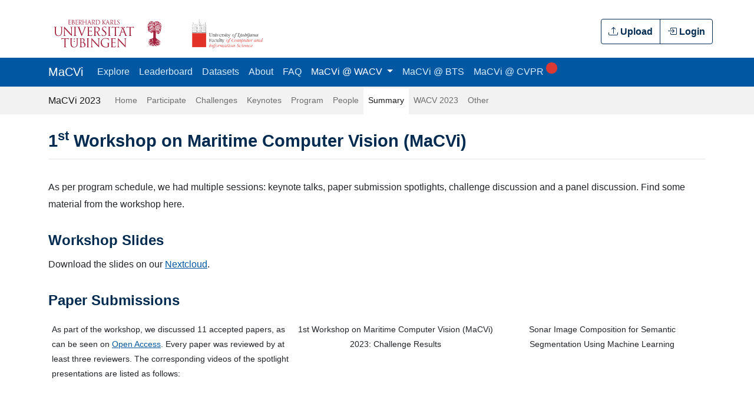

--- FILE ---
content_type: text/html; charset=utf-8
request_url: https://macvi.org/workshop/macvi23/summary
body_size: 4186
content:
<!DOCTYPE html>

<html lang="en">
<head>

    <title>WACV 2023 - Maritime Workshop</title>
    <link rel="stylesheet" type="text/css" href="/stylesheets/bootstrap.css">
    <link rel="stylesheet" type="text/css" href="/stylesheets/style.css">
    <link rel="stylesheet" type="text/css" href="/stylesheets/about.css">
    <link rel="stylesheet" type="text/css" href="/stylesheets/wacv23.css">
    <meta charset="utf-8">
    <meta name="viewport" content="width=device-width, initial-scale=1">
</head>

<body>

    

    <!DOCTYPE html>
<head>
    <link rel="stylesheet" type="text/css" href="/stylesheets/menu.css">
    <link rel="stylesheet" type="text/css" href="/stylesheets/bootstrap-icons/bootstrap-icons.css">
</head>
<html lang="en">
<div class ="container mt-5 mb-3 p-0" >
    <div class="row">
        <div class="col-sm">
            <a href="https://uni-tuebingen.de/"> <img src="/images/logo_uni.svg" class="img-space site-logo" alt="University Tuebingen Logo"></a>
            <a href="https://www.fri.uni-lj.si/en"> <img src="/wacv_pictures/institutions/lju.png" class="img-space site-logo" alt="university-of-ljubljana Logo"></a>
<!--	        <a href="https://github.com/Ben93kie/SeaDronesSee"><img src="/GitHub-Logo-700x394.png" class="img-fluid img-space site-logo" alt="Github SeaDronesSee MaCVi"></a>-->
            <div class="btn-group float-md-end" id="userButtons" role="group" aria-label="User buttons">
                 <a href="/upload" class="btn btn-outline-dark align-items-center" role="button" aria-pressed="true">
         <!--Log-In-Logo-->
         <i class="bi bi-upload"></i>
          Upload
 </a>


                
                     <a href="/login" class="btn btn-outline-dark align-items-center">
    <!--Log-In-Logo-->
    <i class="bi bi-box-arrow-in-right"></i>
    Login
 </a>


                
            </div>
        </div>
    </div>
</div>


<!--                 {name: 'Workshop 2023', href: '/wacv23'},];  -->

<div class ="container-fluid p-0 sticky-top" >
<nav class="mainMenu navbar navbar-expand-lg bg-primary navbar-dark" data-bs-theme="dark">
    <div class="container">
        <a class="navbar-brand" href="/">MaCVi</a>
        <button class="navbar-toggler" type="button" data-bs-toggle="collapse" data-bs-target="#navbarNav" aria-controls="navbarNav" aria-expanded="false" aria-label="Toggle navigation">
            <span class="navbar-toggler-icon"></span>
        </button>
        <div class="collapse navbar-collapse" id="navbarNav">
            <ul class="navbar-nav">
                
                
                      
                        <li class="nav-item">
                            <a href="/explore" class="nav-link ">  Explore</a>
                        </li>
                    
                
                      
                        <li class="nav-item">
                            <a href="/leaderboard" class="nav-link ">  Leaderboard</a>
                        </li>
                    
                
                      
                        <li class="nav-item">
                            <a href="/dataset" class="nav-link ">  Datasets</a>
                        </li>
                    
                
                      
                        <li class="nav-item">
                            <a href="/about" class="nav-link ">  About</a>
                        </li>
                    
                
                      
                        <li class="nav-item">
                            <a href="/faq" class="nav-link ">  FAQ</a>
                        </li>
                    
                
                    
                        <li class="nav-item dropdown">
                            <a class="nav-link dropdown-toggle active" href="#" role="button" data-bs-toggle="dropdown" aria-expanded="false">
                                MaCVi @ WACV
                            </a>
                            <ul class="dropdown-menu">
                                
                                    
                                        <li><a class="dropdown-item" href="/workshop/macvi25">MaCVi 2025</a></li>
                                    
                                
                                    
                                        <li><a class="dropdown-item" href="/workshop/macvi24">MaCVi 2024</a></li>
                                    
                                
                                    
                                        <li><a class="dropdown-item" href="/workshop/macvi23">MaCVi 2023</a></li>
                                    
                                
                            </ul>
                        </li>          
                    
                
                      
                        <li class="nav-item">
                            <a href="/workshop/bts24" class="nav-link ">  MaCVi @ BTS</a>
                        </li>
                    
                
                      
                        <li class="nav-item">
                            <a href="/workshop/cvpr" class="nav-link ">  MaCVi @ CVPR <small><span class="badge rounded-pill bg-danger p-1 align-top"><i class="bi bi-bell blink"></i></span></small></a>
                        </li>
                    
                
            </ul>
        </div>
    </div>
</nav>



    
        <nav class="subMenu navbar navbar-expand-lg navbar-light">
            <div class="container">
                
                    <span class="navbar-brand">MaCVi 2023</span>
                
                <button class="navbar-toggler" type="button" data-bs-toggle="collapse" data-bs-target="#navbarMacvi" aria-controls="navbarMacvi" aria-expanded="false" aria-label="Toggle navigation">
                    <span class="navbar-toggler-icon"></span>
                </button>
                <div class="collapse navbar-collapse" id="navbarMacvi">
                    <ul class="navbar-nav">
                        
                            <li class="nav-item">
                                <a href="/workshop/macvi23" class="nav-link ">Home</a>
                            </li>
                        
                            <li class="nav-item">
                                <a href="/workshop/macvi23/participate" class="nav-link ">Participate</a>
                            </li>
                        
                            <li class="nav-item">
                                <a href="/workshop/macvi23/challenges" class="nav-link ">Challenges</a>
                            </li>
                        
                            <li class="nav-item">
                                <a href="/workshop/macvi23/keynotes" class="nav-link ">Keynotes</a>
                            </li>
                        
                            <li class="nav-item">
                                <a href="/workshop/macvi23/program" class="nav-link ">Program</a>
                            </li>
                        
                            <li class="nav-item">
                                <a href="/workshop/macvi23/people" class="nav-link ">People</a>
                            </li>
                        
                            <li class="nav-item">
                                <a href="/workshop/macvi23/summary" class="nav-link active">Summary</a>
                            </li>
                        
                            <li class="nav-item">
                                <a href="https://wacv2023.thecvf.com/" class="nav-link ">WACV 2023</a>
                            </li>
                        
                            <li class="nav-item">
                                <a href="/workshop/macvi23/other" class="nav-link ">Other</a>
                            </li>
                        
                    </ul>
                </div>
            </div>
        </nav>
    


</div>

<div class="mt-4"></div>

<div class="container"> 

    
    
      
      
      
    

    
    
    
    
        
        

    
    
    
</div>

<script type="module" src="/javascript/main.js"></script>


    <div class="container"> 
        <h1 class="text-dark ">1<sup>st</sup> Workshop on Maritime Computer Vision (MaCVi)</h1>
        <div class="border-top border-2 border-light mb-5"></div>


        As per program schedule, we had multiple sessions: keynote talks, paper submission spotlights, challenge discussion and a panel discussion.
         Find some material from the workshop here.
        <br><br>

        <h4 class="text-dark mb-2">Workshop Slides</h4>
        Download the slides on our <a href="https://cloud.cs.uni-tuebingen.de/index.php/s/MdzNPS4KRF5eT9y">Nextcloud</a>.
         <br><br>
         <h4 class="text-dark mb-2">Paper Submissions</h4>

<!--          As part of the workshop, we discussed 10 accepted papers, as can be seen on <a href="https://openaccess.thecvf.com/WACV2023_workshops/MaCVi"> -->
<!--          Open Access</a>. -->
<!--          <br> -->
<!--          The corresponding videos of the spotlight presentations are listed as follows:<br> -->

<center>
<style type="text/css">
.tg  {border-collapse:collapse;border-spacing:0;}
.tg td{border-color:black;border-style:solid;border-width:1px;font-family:Arial, sans-serif;font-size:14px;
  overflow:hidden;padding:10px 5px;word-break:normal;}
.tg th{border-color:black;border-style:solid;border-width:1px;font-family:Arial, sans-serif;font-size:14px;
  font-weight:normal;overflow:hidden;padding:10px 5px;word-break:normal;}
.tg .tg-zv4m{border-color:#ffffff;text-align:left;vertical-align:top}
</style>
<table class="tg">
<thead>
  <tr>
    <th class="tg-zv4m">
        As part of the workshop, we discussed 11 accepted papers, as can be seen on <a href="https://openaccess.thecvf.com/WACV2023_workshops/MaCVi">
         Open Access</a>. Every paper was reviewed by at least three reviewers.
The corresponding videos of the spotlight presentations are listed as follows:</th>
    <th class="tg-zv4m"><center>
    1st Workshop on Maritime Computer Vision (MaCVi) 2023: Challenge Results
         <iframe width="340" height="200" src="https://www.youtube.com/embed/mSY-SpSOyu4" title="1st Workshop on Maritime Computer Vision (MaCVi) 2023: Challenge Results" frameborder="0" allow="accelerometer; autoplay; clipboard-write; encrypted-media; gyroscope; picture-in-picture; web-share" allowfullscreen></iframe>
           </center></th>
    <th class="tg-zv4m"><center>
    Sonar Image Composition for Semantic Segmentation Using Machine Learning
         <iframe width="340" height="200" src="https://www.youtube.com/embed/lYKCYjzrO0c" title="Sonar Image Composition for Semantic Segmentation Using Machine Learning" frameborder="0" allow="accelerometer; autoplay; clipboard-write; encrypted-media; gyroscope; picture-in-picture; web-share" allowfullscreen></iframe>
           </center></th>
  </tr>
</thead>
<tbody>
  <tr>
    <td class="tg-zv4m"><center>
    A Survey on the Deployability of Semantic Segmentation Networks for Fluvial Navigation
         <iframe width="340" height="200" src="https://www.youtube.com/embed/e0WD4BDep-M" title="A Survey on the Deployability of Semantic Segmentation Networks for Fluvial Navigation" frameborder="0" allow="accelerometer; autoplay; clipboard-write; encrypted-media; gyroscope; picture-in-picture; web-share" allowfullscreen></iframe>
           </center></td>
    <td class="tg-zv4m"><center>
    An Efficient Approach for Underwater Image Improvement: Deblurring, Dehazing, and Color Correction
         <iframe width="340" height="200" src="https://www.youtube.com/embed/OkSmKrfPUCY" title="An Efficient Approach for Underwater Image Improvement: Deblurring, Dehazing, and Color Correction" frameborder="0" allow="accelerometer; autoplay; clipboard-write; encrypted-media; gyroscope; picture-in-picture; web-share" allowfullscreen></iframe>
           </center></td>
    <td class="tg-zv4m"><center>
    YOLOv7-Sea: Object Detection of Maritime UAV Images Based on Improved YOLOv7
         <iframe width="340" height="200" src="https://www.youtube.com/embed/wRc1YIIUS-Y" title="YOLOv7-sea: Object Detection of Maritime UAV Images based on Improved YOLOv7" frameborder="0" allow="accelerometer; autoplay; clipboard-write; encrypted-media; gyroscope; picture-in-picture; web-share" allowfullscreen></iframe>
           </center></td>
  </tr>
  <tr>
    <td class="tg-zv4m"><center>SeaDroneSim: Simulation of Aerial Images for Detection of Objects Above Water<iframe width="340" height="200" src="https://www.youtube.com/embed/dhiGiN07b1c" title="SeaDroneSim: Simulation of Aerial Images for Detection Objects Above Water" frameborder="0" allow="accelerometer; autoplay; clipboard-write; encrypted-media; gyroscope; picture-in-picture; web-share" allowfullscreen></iframe></center></td>
    <td class="tg-zv4m"><center>A Novel Framework To Evaluate and Train Object Detection Models for Real-Time Victims Search and ...<iframe width="340" height="200" src="https://www.youtube.com/embed/Wmh0N1NxzM" title="A Novel Framework to Evaluate and Train Object Detection Models for Real-Time Victims Search and Re" frameborder="0" allow="accelerometer; autoplay; clipboard-write; encrypted-media; gyroscope; picture-in-picture; web-share" allowfullscreen></iframe></center></td>
    <td class="tg-zv4m"><center>Sea Ice Classification With Dual-Polarized SAR Imagery: A Hierarchical Pipeline <iframe width="340" height="200" src="https://www.youtube.com/embed/dVpQw9pUaXM" title="Sea ice classification with dual-polarized SAR imagery: a hierarchical pipeline" frameborder="0" allow="accelerometer; autoplay; clipboard-write; encrypted-media; gyroscope; picture-in-picture; web-share" allowfullscreen></iframe></center></td>
  </tr>
  <tr>
    <td class="tg-zv4m"><center>DepthCue: Restoration of Underwater Images Using Monocular Depth as a Clue<iframe width="340" height="200" src="https://www.youtube.com/embed/IqHAXSTMs2g" title="DepthCue: Restoration of Underwater Images Using Monocular Depth as a Clue" frameborder="0" allow="accelerometer; autoplay; clipboard-write; encrypted-media; gyroscope; picture-in-picture; web-share" allowfullscreen></iframe></center></td>
    <td class="tg-zv4m"><center>Combining Photogrammetric Computer Vision and Semantic Segmentation ... for Coral Reef Growth<iframe width="340" height="200" src="https://www.youtube.com/embed/kGCbGtoHxS4" title="Combining Photogrammetric Computer Vision and Semantic Segmentation for Fine-grained Understanding" frameborder="0" allow="accelerometer; autoplay; clipboard-write; encrypted-media; gyroscope; picture-in-picture; web-share" allowfullscreen></iframe></center></td>
    <td class="tg-zv4m"><center>Improving the Detection of Small Oriented Objects in Aerial Images<iframe width="340" height="200" src="https://www.youtube.com/embed/TUgp4WfxqQ0" title="Improving the Detection of Small Oriented Objects in Aerial Images" frameborder="0" allow="accelerometer; autoplay; clipboard-write; encrypted-media; gyroscope; picture-in-picture; web-share" allowfullscreen></iframe></center></td>
  </tr>
</tbody>
</table>
</center>

<!--          <br><a href="https://www.youtube.com/watch?v=9q1YHcbRLnc&t=256s">1st Workshop on Maritime Computer Vision (MaCVi) 2023: Challenge Results</a><br> -->
<!--          <br><a href="https://cloud.cs.uni-tuebingen.de/index.php/s/dotjPnjrjtYk4Pf">Sonar Image Composition for Semantic Segmentation Using Machine Learning</a><br> -->
<!--          <br><a href="https://www.youtube.com/watch?v=e0WD4BDep-M">A Survey on the Deployability of Semantic Segmentation Networks for Fluvial Navigation</a><br> -->
<!--          <br><a href="https://www.youtube.com/watch?v=OkSmKrfPUCY">An Efficient Approach for Underwater Image Improvement: Deblurring, Dehazing, and Color Correction</a><br> -->
<!--          <br><a href="https://www.youtube.com/watch?v=cvIicoEvWpg">YOLOv7-Sea: Object Detection of Maritime UAV Images Based on Improved YOLOv7</a><br> -->
<!--          <br><a href="https://www.youtube.com/watch?v=dhiGiN07b1c">SeaDroneSim: Simulation of Aerial Images for Detection of Objects Above Water</a><br> -->
<!--          <br><a href="https://www.youtube.com/watch?v=afnV38eVTkA">A Novel Framework To Evaluate and Train Object Detection Models for Real-Time Victims Search and Rescue at Sea With Autonomous Unmanned Aerial Systems Using High-Fidelity Dynamic Marine Simulation Environment</a><br> -->
<!--          <br><a href="https://www.youtube.com/watch?v=dVpQw9pUaXM">Sea Ice Classification With Dual-Polarized SAR Imagery: A Hierarchical Pipeline</a><br> -->
<!--          <br><a href="https://www.youtube.com/watch?v=IqHAXSTMs2g">DepthCue: Restoration of Underwater Images Using Monocular Depth as a Clue</a><br> -->
<!--          <br><a href="https://www.youtube.com/watch?v=kGCbGtoHxS4">Combining Photogrammetric Computer Vision and Semantic Segmentation for Fine-Grained Understanding of Coral Reef Growth Under Climate Change</a><br> -->
<!--          <br><a href="https://www.youtube.com/watch?v=Ken6NtqXwcg">Improving the Detection of Small Oriented Objects in Aerial Images</a> -->
<br><br>
        <h4 class="text-dark mb-2">Challenge Discussion</h4>
        Please see the slides and the challenge summary paper for that. We congratulate all the winners!
        For the UAV-based Maritime Object Detection challenge, due to Covid measures, only one of the three best winning teams could attend in-person.
        Three teams won a GPU each,
        sponsored by <a href="https://sentientvision.com/">Sentient-Vision</a>. The following are Qiming Zhang, Lars Sommer (right) and Hangyue Zhao
            from the first, second and third team, congratulations!
        <br><br>
        <center>
        <img src="/wacv_pictures/workshop/First prize winner - NVIDIA3090Ti -  Qiming Zhang IMG_0790.jpg" class="img-fluid" alt="winning" width="25.1%">
        <img src="/wacv_pictures/workshop/IMG-20230103-WA0036crop.jpg" class="img-fluid" alt="winning" width="30%">
        <img src="/wacv_pictures/workshop/Third prize winner - NVIDIA3080 - Hangyue ZHAO.jpg" class="img-fluid" alt="winning" width="20.1%">

        </center>
<br><br>
         <h4 class="text-dark mb-2">Keynote talks</h4>

         Because of on-site internet issues, we could only record one of the four keynote talks. Please find the talk
         on Scaling aerial whale monitoring using active learning of Justine Boulent from Whaleseeker here:
         <br>
         <center>
         <iframe width="845" height="475" src="https://www.youtube.com/embed/pxTfGhCBqwU" title="MaCVi 2023 - Keynote talk "Scaling aerial whale monitoring using active learning"" frameborder="0" allow="accelerometer; autoplay; clipboard-write; encrypted-media; gyroscope; picture-in-picture; web-share" allowfullscreen></iframe>
         </center>


<br><br>
         <h4 class="text-dark mb-2">Panel Discussion</h4>

         Please find the panel discussion with Searchwing, Sentient-Vision and Whaleseeker here:
         <br>
        <center>
         <iframe width="845" height="475" src="https://www.youtube.com/embed/dol9wmLFa-Y" title="MaCVi 2023 - Panel Discussion" frameborder="0" allow="accelerometer; autoplay; clipboard-write; encrypted-media; gyroscope; picture-in-picture; web-share" allowfullscreen></iframe>
        </center>

         <br><br>
         If you need any other information from the workshop, don't hesitate to contact Benjamin Kiefer.





      </div>
    <!DOCTYPE html>

<html lang="en">
<head>

    <link rel="stylesheet" type="text/css" href="/stylesheets/bootstrap.css">
    <link rel="stylesheet" type="text/css" href="/stylesheets/style.css">
    <meta charset="utf-8">
    <meta name="viewport" content="width=device-width, initial-scale=1">
</head>

<div class ="container mt-7 p-0 pb-8" >
    <div class="border-top border-2 border-light mb-5"></div>
</div>

</body>
</html>


--- FILE ---
content_type: text/css; charset=UTF-8
request_url: https://macvi.org/stylesheets/style.css
body_size: 458
content:


html { scroll-padding-top: 60px; }

.navbar {
    padding: 0 0.5em;
}

.nav-link {
    transition: none;
}

.mainMenu .nav-item-bold{
    font-weight: 700;
}

.mainMenu {
    font-weight: 500;
}


.mainMenu a {
    line-height: 2;
}

.subMenu {
    background-color: #f2f2f2;
}

.subMenu a {
    /* color: #38a3a5; */
    border-top: 3px solid #f2f2f2;
    border-bottom: 3px solid transparent;
    line-height: 1.85;
    font-size: 0.875rem;
}

.subMenu span {
    font-size: 1rem;
    font-weight: 500;
}

.subMenu .active {
    background-color: white;
}

.carousel-button {
    background-color: white;
    color: var(--bs-primary);
}

textarea {
  height: 400px;
}

.site-logo {
    height: 50px;
}

/* Fix for dropdown appearing under navbar */
#userButtons .dropdown-menu {
    z-index: 2000;
}

.blink {
    animation: blink 1.5s infinite;
    -webkit-animation: blink 1.5s infinite;
}

@keyframes blink {
    0% { opacity: 0 }
    50% { opacity: 1 }
    100% { opacity: 0 }
}

@-webkit-keyframes blink {
    0% { opacity: 0 }
    50% { opacity: 1 }
    100% { opacity: 0 }
}

--- FILE ---
content_type: text/css; charset=UTF-8
request_url: https://macvi.org/stylesheets/about.css
body_size: 150
content:
#images {
    display: flex;
    justify-content: center;
}

figure {
    text-align: center;
}
.test {
    cursor:url(../images/drone_empty_background_cursor_middle.png),auto;
}

--- FILE ---
content_type: text/css; charset=UTF-8
request_url: https://macvi.org/stylesheets/wacv23.css
body_size: 611
content:
#images {
    display: flex;
    justify-content: center;
}

figure {
    text-align: center;
}
.test {
    cursor:url(../images/drone_empty_background_cursor_middle.png),auto;
}

.extra {
    display: none;
}

p:hover .extra {
    display: inline;
}

.tooltip {
  position: relative;
  display: inline-block;
  border-bottom: 1px dotted black;
}

.tooltip .tooltiptext {
  visibility: hidden;
  width: 120px;
  background-color: black;
  color: #fff;
  text-align: center;
  border-radius: 6px;
  padding: 5px 0;

  /* Position the tooltip */
  position: absolute;
  z-index: 1;
  top: -5px;
  right: 105%;
}

.tooltip:hover .tooltiptext {
  visibility: visible;
}

.tg  {border-collapse:collapse;border-spacing:0;}
.tg td{border-color:black;border-style:solid;border-width:1px;font-family:Arial, sans-serif;font-size:14px;
  overflow:hidden;padding:10px 20px;word-break:normal;}
.tg th{border-color:black;border-style:solid;border-width:1px;font-family:Arial, sans-serif;font-size:14px;
  font-weight:normal;overflow:hidden;padding:10px 20px;word-break:normal;}
.tg .tg-62jx{background-color:#f2f2f2;border-color:#ffffff;text-align:left;vertical-align:top}
.tg .tg-zv4m{border-color:#ffffff;text-align:left;vertical-align:top}

.tg .tg-z4i2{border-color:#ffffff;text-align:left;vertical-align:middle}
.tg  {border-collapse:collapse;border-spacing:0;}
.tg td{border-color:black;border-style:solid;border-width:1px;font-family:Arial, sans-serif;font-size:14px;
  overflow:hidden;padding:10px 20px;word-break:normal;}
.tg th{border-color:black;border-style:solid;border-width:1px;font-family:Arial, sans-serif;font-size:14px;
  font-weight:normal;overflow:hidden;padding:10px 20px;word-break:normal;}
.tg .tg-oe15{background-color:#ffffff;border-color:#ffffff;text-align:left;vertical-align:top}
.tg .tg-8n49{background-color:#ffffff;border-color:#ffffff;text-align:left;vertical-align:middle}

.activity {
  display: flex;
  flex-direction: row;
  justify-content: center;
  align-items: center;
  margin-bottom: 1rem;

}

--- FILE ---
content_type: text/css; charset=UTF-8
request_url: https://macvi.org/stylesheets/menu.css
body_size: 64
content:

.img-space {
    margin-left: 20px;
    margin-right: 20px;
}



--- FILE ---
content_type: application/javascript; charset=UTF-8
request_url: https://macvi.org/javascript/main.js
body_size: 17194
content:
/*! For license information please see main.js.LICENSE.txt */
(()=>{var e={750:(e,t,n)=>{"use strict";n.r(t),n.d(t,{afterMain:()=>E,afterRead:()=>v,afterWrite:()=>A,applyStyles:()=>P,arrow:()=>X,auto:()=>a,basePlacements:()=>l,beforeMain:()=>_,beforeRead:()=>b,beforeWrite:()=>O,bottom:()=>o,clippingParents:()=>f,computeStyles:()=>ee,createPopper:()=>Se,createPopperBase:()=>je,createPopperLite:()=>Le,detectOverflow:()=>ge,end:()=>u,eventListeners:()=>ne,flip:()=>me,hide:()=>ve,left:()=>s,main:()=>w,modifierPhases:()=>C,offset:()=>_e,placements:()=>m,popper:()=>p,popperGenerator:()=>Te,popperOffsets:()=>we,preventOverflow:()=>Ee,read:()=>y,reference:()=>h,right:()=>r,start:()=>c,top:()=>i,variationPlacements:()=>g,viewport:()=>d,write:()=>x});var i="top",o="bottom",r="right",s="left",a="auto",l=[i,o,r,s],c="start",u="end",f="clippingParents",d="viewport",p="popper",h="reference",g=l.reduce((function(e,t){return e.concat([t+"-"+c,t+"-"+u])}),[]),m=[].concat(l,[a]).reduce((function(e,t){return e.concat([t,t+"-"+c,t+"-"+u])}),[]),b="beforeRead",y="read",v="afterRead",_="beforeMain",w="main",E="afterMain",O="beforeWrite",x="write",A="afterWrite",C=[b,y,v,_,w,E,O,x,A];function T(e){return e?(e.nodeName||"").toLowerCase():null}function j(e){if(null==e)return window;if("[object Window]"!==e.toString()){var t=e.ownerDocument;return t&&t.defaultView||window}return e}function S(e){return e instanceof j(e).Element||e instanceof Element}function L(e){return e instanceof j(e).HTMLElement||e instanceof HTMLElement}function D(e){return"undefined"!=typeof ShadowRoot&&(e instanceof j(e).ShadowRoot||e instanceof ShadowRoot)}const P={name:"applyStyles",enabled:!0,phase:"write",fn:function(e){var t=e.state;Object.keys(t.elements).forEach((function(e){var n=t.styles[e]||{},i=t.attributes[e]||{},o=t.elements[e];L(o)&&T(o)&&(Object.assign(o.style,n),Object.keys(i).forEach((function(e){var t=i[e];!1===t?o.removeAttribute(e):o.setAttribute(e,!0===t?"":t)})))}))},effect:function(e){var t=e.state,n={popper:{position:t.options.strategy,left:"0",top:"0",margin:"0"},arrow:{position:"absolute"},reference:{}};return Object.assign(t.elements.popper.style,n.popper),t.styles=n,t.elements.arrow&&Object.assign(t.elements.arrow.style,n.arrow),function(){Object.keys(t.elements).forEach((function(e){var i=t.elements[e],o=t.attributes[e]||{},r=Object.keys(t.styles.hasOwnProperty(e)?t.styles[e]:n[e]).reduce((function(e,t){return e[t]="",e}),{});L(i)&&T(i)&&(Object.assign(i.style,r),Object.keys(o).forEach((function(e){i.removeAttribute(e)})))}))}},requires:["computeStyles"]};function M(e){return e.split("-")[0]}var N=Math.max,k=Math.min,H=Math.round;function I(e,t){void 0===t&&(t=!1);var n=e.getBoundingClientRect(),i=1,o=1;if(L(e)&&t){var r=e.offsetHeight,s=e.offsetWidth;s>0&&(i=H(n.width)/s||1),r>0&&(o=H(n.height)/r||1)}return{width:n.width/i,height:n.height/o,top:n.top/o,right:n.right/i,bottom:n.bottom/o,left:n.left/i,x:n.left/i,y:n.top/o}}function q(e){var t=I(e),n=e.offsetWidth,i=e.offsetHeight;return Math.abs(t.width-n)<=1&&(n=t.width),Math.abs(t.height-i)<=1&&(i=t.height),{x:e.offsetLeft,y:e.offsetTop,width:n,height:i}}function $(e,t){var n=t.getRootNode&&t.getRootNode();if(e.contains(t))return!0;if(n&&D(n)){var i=t;do{if(i&&e.isSameNode(i))return!0;i=i.parentNode||i.host}while(i)}return!1}function R(e){return j(e).getComputedStyle(e)}function W(e){return["table","td","th"].indexOf(T(e))>=0}function B(e){return((S(e)?e.ownerDocument:e.document)||window.document).documentElement}function z(e){return"html"===T(e)?e:e.assignedSlot||e.parentNode||(D(e)?e.host:null)||B(e)}function F(e){return L(e)&&"fixed"!==R(e).position?e.offsetParent:null}function U(e){for(var t=j(e),n=F(e);n&&W(n)&&"static"===R(n).position;)n=F(n);return n&&("html"===T(n)||"body"===T(n)&&"static"===R(n).position)?t:n||function(e){var t=-1!==navigator.userAgent.toLowerCase().indexOf("firefox");if(-1!==navigator.userAgent.indexOf("Trident")&&L(e)&&"fixed"===R(e).position)return null;var n=z(e);for(D(n)&&(n=n.host);L(n)&&["html","body"].indexOf(T(n))<0;){var i=R(n);if("none"!==i.transform||"none"!==i.perspective||"paint"===i.contain||-1!==["transform","perspective"].indexOf(i.willChange)||t&&"filter"===i.willChange||t&&i.filter&&"none"!==i.filter)return n;n=n.parentNode}return null}(e)||t}function V(e){return["top","bottom"].indexOf(e)>=0?"x":"y"}function K(e,t,n){return N(e,k(t,n))}function Q(e){return Object.assign({},{top:0,right:0,bottom:0,left:0},e)}function Y(e,t){return t.reduce((function(t,n){return t[n]=e,t}),{})}const X={name:"arrow",enabled:!0,phase:"main",fn:function(e){var t,n=e.state,a=e.name,c=e.options,u=n.elements.arrow,f=n.modifiersData.popperOffsets,d=M(n.placement),p=V(d),h=[s,r].indexOf(d)>=0?"height":"width";if(u&&f){var g=function(e,t){return Q("number"!=typeof(e="function"==typeof e?e(Object.assign({},t.rects,{placement:t.placement})):e)?e:Y(e,l))}(c.padding,n),m=q(u),b="y"===p?i:s,y="y"===p?o:r,v=n.rects.reference[h]+n.rects.reference[p]-f[p]-n.rects.popper[h],_=f[p]-n.rects.reference[p],w=U(u),E=w?"y"===p?w.clientHeight||0:w.clientWidth||0:0,O=v/2-_/2,x=g[b],A=E-m[h]-g[y],C=E/2-m[h]/2+O,T=K(x,C,A),j=p;n.modifiersData[a]=((t={})[j]=T,t.centerOffset=T-C,t)}},effect:function(e){var t=e.state,n=e.options.element,i=void 0===n?"[data-popper-arrow]":n;null!=i&&("string"!=typeof i||(i=t.elements.popper.querySelector(i)))&&$(t.elements.popper,i)&&(t.elements.arrow=i)},requires:["popperOffsets"],requiresIfExists:["preventOverflow"]};function G(e){return e.split("-")[1]}var Z={top:"auto",right:"auto",bottom:"auto",left:"auto"};function J(e){var t,n=e.popper,a=e.popperRect,l=e.placement,c=e.variation,f=e.offsets,d=e.position,p=e.gpuAcceleration,h=e.adaptive,g=e.roundOffsets,m=e.isFixed,b=f.x,y=void 0===b?0:b,v=f.y,_=void 0===v?0:v,w="function"==typeof g?g({x:y,y:_}):{x:y,y:_};y=w.x,_=w.y;var E=f.hasOwnProperty("x"),O=f.hasOwnProperty("y"),x=s,A=i,C=window;if(h){var T=U(n),S="clientHeight",L="clientWidth";T===j(n)&&"static"!==R(T=B(n)).position&&"absolute"===d&&(S="scrollHeight",L="scrollWidth"),(l===i||(l===s||l===r)&&c===u)&&(A=o,_-=(m&&T===C&&C.visualViewport?C.visualViewport.height:T[S])-a.height,_*=p?1:-1),l!==s&&(l!==i&&l!==o||c!==u)||(x=r,y-=(m&&T===C&&C.visualViewport?C.visualViewport.width:T[L])-a.width,y*=p?1:-1)}var D,P=Object.assign({position:d},h&&Z),M=!0===g?function(e){var t=e.x,n=e.y,i=window.devicePixelRatio||1;return{x:H(t*i)/i||0,y:H(n*i)/i||0}}({x:y,y:_}):{x:y,y:_};return y=M.x,_=M.y,p?Object.assign({},P,((D={})[A]=O?"0":"",D[x]=E?"0":"",D.transform=(C.devicePixelRatio||1)<=1?"translate("+y+"px, "+_+"px)":"translate3d("+y+"px, "+_+"px, 0)",D)):Object.assign({},P,((t={})[A]=O?_+"px":"",t[x]=E?y+"px":"",t.transform="",t))}const ee={name:"computeStyles",enabled:!0,phase:"beforeWrite",fn:function(e){var t=e.state,n=e.options,i=n.gpuAcceleration,o=void 0===i||i,r=n.adaptive,s=void 0===r||r,a=n.roundOffsets,l=void 0===a||a,c={placement:M(t.placement),variation:G(t.placement),popper:t.elements.popper,popperRect:t.rects.popper,gpuAcceleration:o,isFixed:"fixed"===t.options.strategy};null!=t.modifiersData.popperOffsets&&(t.styles.popper=Object.assign({},t.styles.popper,J(Object.assign({},c,{offsets:t.modifiersData.popperOffsets,position:t.options.strategy,adaptive:s,roundOffsets:l})))),null!=t.modifiersData.arrow&&(t.styles.arrow=Object.assign({},t.styles.arrow,J(Object.assign({},c,{offsets:t.modifiersData.arrow,position:"absolute",adaptive:!1,roundOffsets:l})))),t.attributes.popper=Object.assign({},t.attributes.popper,{"data-popper-placement":t.placement})},data:{}};var te={passive:!0};const ne={name:"eventListeners",enabled:!0,phase:"write",fn:function(){},effect:function(e){var t=e.state,n=e.instance,i=e.options,o=i.scroll,r=void 0===o||o,s=i.resize,a=void 0===s||s,l=j(t.elements.popper),c=[].concat(t.scrollParents.reference,t.scrollParents.popper);return r&&c.forEach((function(e){e.addEventListener("scroll",n.update,te)})),a&&l.addEventListener("resize",n.update,te),function(){r&&c.forEach((function(e){e.removeEventListener("scroll",n.update,te)})),a&&l.removeEventListener("resize",n.update,te)}},data:{}};var ie={left:"right",right:"left",bottom:"top",top:"bottom"};function oe(e){return e.replace(/left|right|bottom|top/g,(function(e){return ie[e]}))}var re={start:"end",end:"start"};function se(e){return e.replace(/start|end/g,(function(e){return re[e]}))}function ae(e){var t=j(e);return{scrollLeft:t.pageXOffset,scrollTop:t.pageYOffset}}function le(e){return I(B(e)).left+ae(e).scrollLeft}function ce(e){var t=R(e),n=t.overflow,i=t.overflowX,o=t.overflowY;return/auto|scroll|overlay|hidden/.test(n+o+i)}function ue(e){return["html","body","#document"].indexOf(T(e))>=0?e.ownerDocument.body:L(e)&&ce(e)?e:ue(z(e))}function fe(e,t){var n;void 0===t&&(t=[]);var i=ue(e),o=i===(null==(n=e.ownerDocument)?void 0:n.body),r=j(i),s=o?[r].concat(r.visualViewport||[],ce(i)?i:[]):i,a=t.concat(s);return o?a:a.concat(fe(z(s)))}function de(e){return Object.assign({},e,{left:e.x,top:e.y,right:e.x+e.width,bottom:e.y+e.height})}function pe(e,t){return t===d?de(function(e){var t=j(e),n=B(e),i=t.visualViewport,o=n.clientWidth,r=n.clientHeight,s=0,a=0;return i&&(o=i.width,r=i.height,/^((?!chrome|android).)*safari/i.test(navigator.userAgent)||(s=i.offsetLeft,a=i.offsetTop)),{width:o,height:r,x:s+le(e),y:a}}(e)):S(t)?function(e){var t=I(e);return t.top=t.top+e.clientTop,t.left=t.left+e.clientLeft,t.bottom=t.top+e.clientHeight,t.right=t.left+e.clientWidth,t.width=e.clientWidth,t.height=e.clientHeight,t.x=t.left,t.y=t.top,t}(t):de(function(e){var t,n=B(e),i=ae(e),o=null==(t=e.ownerDocument)?void 0:t.body,r=N(n.scrollWidth,n.clientWidth,o?o.scrollWidth:0,o?o.clientWidth:0),s=N(n.scrollHeight,n.clientHeight,o?o.scrollHeight:0,o?o.clientHeight:0),a=-i.scrollLeft+le(e),l=-i.scrollTop;return"rtl"===R(o||n).direction&&(a+=N(n.clientWidth,o?o.clientWidth:0)-r),{width:r,height:s,x:a,y:l}}(B(e)))}function he(e){var t,n=e.reference,a=e.element,l=e.placement,f=l?M(l):null,d=l?G(l):null,p=n.x+n.width/2-a.width/2,h=n.y+n.height/2-a.height/2;switch(f){case i:t={x:p,y:n.y-a.height};break;case o:t={x:p,y:n.y+n.height};break;case r:t={x:n.x+n.width,y:h};break;case s:t={x:n.x-a.width,y:h};break;default:t={x:n.x,y:n.y}}var g=f?V(f):null;if(null!=g){var m="y"===g?"height":"width";switch(d){case c:t[g]=t[g]-(n[m]/2-a[m]/2);break;case u:t[g]=t[g]+(n[m]/2-a[m]/2)}}return t}function ge(e,t){void 0===t&&(t={});var n=t,s=n.placement,a=void 0===s?e.placement:s,c=n.boundary,u=void 0===c?f:c,g=n.rootBoundary,m=void 0===g?d:g,b=n.elementContext,y=void 0===b?p:b,v=n.altBoundary,_=void 0!==v&&v,w=n.padding,E=void 0===w?0:w,O=Q("number"!=typeof E?E:Y(E,l)),x=y===p?h:p,A=e.rects.popper,C=e.elements[_?x:y],j=function(e,t,n){var i="clippingParents"===t?function(e){var t=fe(z(e)),n=["absolute","fixed"].indexOf(R(e).position)>=0&&L(e)?U(e):e;return S(n)?t.filter((function(e){return S(e)&&$(e,n)&&"body"!==T(e)})):[]}(e):[].concat(t),o=[].concat(i,[n]),r=o[0],s=o.reduce((function(t,n){var i=pe(e,n);return t.top=N(i.top,t.top),t.right=k(i.right,t.right),t.bottom=k(i.bottom,t.bottom),t.left=N(i.left,t.left),t}),pe(e,r));return s.width=s.right-s.left,s.height=s.bottom-s.top,s.x=s.left,s.y=s.top,s}(S(C)?C:C.contextElement||B(e.elements.popper),u,m),D=I(e.elements.reference),P=he({reference:D,element:A,strategy:"absolute",placement:a}),M=de(Object.assign({},A,P)),H=y===p?M:D,q={top:j.top-H.top+O.top,bottom:H.bottom-j.bottom+O.bottom,left:j.left-H.left+O.left,right:H.right-j.right+O.right},W=e.modifiersData.offset;if(y===p&&W){var F=W[a];Object.keys(q).forEach((function(e){var t=[r,o].indexOf(e)>=0?1:-1,n=[i,o].indexOf(e)>=0?"y":"x";q[e]+=F[n]*t}))}return q}const me={name:"flip",enabled:!0,phase:"main",fn:function(e){var t=e.state,n=e.options,u=e.name;if(!t.modifiersData[u]._skip){for(var f=n.mainAxis,d=void 0===f||f,p=n.altAxis,h=void 0===p||p,b=n.fallbackPlacements,y=n.padding,v=n.boundary,_=n.rootBoundary,w=n.altBoundary,E=n.flipVariations,O=void 0===E||E,x=n.allowedAutoPlacements,A=t.options.placement,C=M(A),T=b||(C!==A&&O?function(e){if(M(e)===a)return[];var t=oe(e);return[se(e),t,se(t)]}(A):[oe(A)]),j=[A].concat(T).reduce((function(e,n){return e.concat(M(n)===a?function(e,t){void 0===t&&(t={});var n=t,i=n.placement,o=n.boundary,r=n.rootBoundary,s=n.padding,a=n.flipVariations,c=n.allowedAutoPlacements,u=void 0===c?m:c,f=G(i),d=f?a?g:g.filter((function(e){return G(e)===f})):l,p=d.filter((function(e){return u.indexOf(e)>=0}));0===p.length&&(p=d);var h=p.reduce((function(t,n){return t[n]=ge(e,{placement:n,boundary:o,rootBoundary:r,padding:s})[M(n)],t}),{});return Object.keys(h).sort((function(e,t){return h[e]-h[t]}))}(t,{placement:n,boundary:v,rootBoundary:_,padding:y,flipVariations:O,allowedAutoPlacements:x}):n)}),[]),S=t.rects.reference,L=t.rects.popper,D=new Map,P=!0,N=j[0],k=0;k<j.length;k++){var H=j[k],I=M(H),q=G(H)===c,$=[i,o].indexOf(I)>=0,R=$?"width":"height",W=ge(t,{placement:H,boundary:v,rootBoundary:_,altBoundary:w,padding:y}),B=$?q?r:s:q?o:i;S[R]>L[R]&&(B=oe(B));var z=oe(B),F=[];if(d&&F.push(W[I]<=0),h&&F.push(W[B]<=0,W[z]<=0),F.every((function(e){return e}))){N=H,P=!1;break}D.set(H,F)}if(P)for(var U=function(e){var t=j.find((function(t){var n=D.get(t);if(n)return n.slice(0,e).every((function(e){return e}))}));if(t)return N=t,"break"},V=O?3:1;V>0&&"break"!==U(V);V--);t.placement!==N&&(t.modifiersData[u]._skip=!0,t.placement=N,t.reset=!0)}},requiresIfExists:["offset"],data:{_skip:!1}};function be(e,t,n){return void 0===n&&(n={x:0,y:0}),{top:e.top-t.height-n.y,right:e.right-t.width+n.x,bottom:e.bottom-t.height+n.y,left:e.left-t.width-n.x}}function ye(e){return[i,r,o,s].some((function(t){return e[t]>=0}))}const ve={name:"hide",enabled:!0,phase:"main",requiresIfExists:["preventOverflow"],fn:function(e){var t=e.state,n=e.name,i=t.rects.reference,o=t.rects.popper,r=t.modifiersData.preventOverflow,s=ge(t,{elementContext:"reference"}),a=ge(t,{altBoundary:!0}),l=be(s,i),c=be(a,o,r),u=ye(l),f=ye(c);t.modifiersData[n]={referenceClippingOffsets:l,popperEscapeOffsets:c,isReferenceHidden:u,hasPopperEscaped:f},t.attributes.popper=Object.assign({},t.attributes.popper,{"data-popper-reference-hidden":u,"data-popper-escaped":f})}},_e={name:"offset",enabled:!0,phase:"main",requires:["popperOffsets"],fn:function(e){var t=e.state,n=e.options,o=e.name,a=n.offset,l=void 0===a?[0,0]:a,c=m.reduce((function(e,n){return e[n]=function(e,t,n){var o=M(e),a=[s,i].indexOf(o)>=0?-1:1,l="function"==typeof n?n(Object.assign({},t,{placement:e})):n,c=l[0],u=l[1];return c=c||0,u=(u||0)*a,[s,r].indexOf(o)>=0?{x:u,y:c}:{x:c,y:u}}(n,t.rects,l),e}),{}),u=c[t.placement],f=u.x,d=u.y;null!=t.modifiersData.popperOffsets&&(t.modifiersData.popperOffsets.x+=f,t.modifiersData.popperOffsets.y+=d),t.modifiersData[o]=c}},we={name:"popperOffsets",enabled:!0,phase:"read",fn:function(e){var t=e.state,n=e.name;t.modifiersData[n]=he({reference:t.rects.reference,element:t.rects.popper,strategy:"absolute",placement:t.placement})},data:{}},Ee={name:"preventOverflow",enabled:!0,phase:"main",fn:function(e){var t=e.state,n=e.options,a=e.name,l=n.mainAxis,u=void 0===l||l,f=n.altAxis,d=void 0!==f&&f,p=n.boundary,h=n.rootBoundary,g=n.altBoundary,m=n.padding,b=n.tether,y=void 0===b||b,v=n.tetherOffset,_=void 0===v?0:v,w=ge(t,{boundary:p,rootBoundary:h,padding:m,altBoundary:g}),E=M(t.placement),O=G(t.placement),x=!O,A=V(E),C="x"===A?"y":"x",T=t.modifiersData.popperOffsets,j=t.rects.reference,S=t.rects.popper,L="function"==typeof _?_(Object.assign({},t.rects,{placement:t.placement})):_,D="number"==typeof L?{mainAxis:L,altAxis:L}:Object.assign({mainAxis:0,altAxis:0},L),P=t.modifiersData.offset?t.modifiersData.offset[t.placement]:null,H={x:0,y:0};if(T){if(u){var I,$="y"===A?i:s,R="y"===A?o:r,W="y"===A?"height":"width",B=T[A],z=B+w[$],F=B-w[R],Q=y?-S[W]/2:0,Y=O===c?j[W]:S[W],X=O===c?-S[W]:-j[W],Z=t.elements.arrow,J=y&&Z?q(Z):{width:0,height:0},ee=t.modifiersData["arrow#persistent"]?t.modifiersData["arrow#persistent"].padding:{top:0,right:0,bottom:0,left:0},te=ee[$],ne=ee[R],ie=K(0,j[W],J[W]),oe=x?j[W]/2-Q-ie-te-D.mainAxis:Y-ie-te-D.mainAxis,re=x?-j[W]/2+Q+ie+ne+D.mainAxis:X+ie+ne+D.mainAxis,se=t.elements.arrow&&U(t.elements.arrow),ae=se?"y"===A?se.clientTop||0:se.clientLeft||0:0,le=null!=(I=null==P?void 0:P[A])?I:0,ce=B+re-le,ue=K(y?k(z,B+oe-le-ae):z,B,y?N(F,ce):F);T[A]=ue,H[A]=ue-B}if(d){var fe,de="x"===A?i:s,pe="x"===A?o:r,he=T[C],me="y"===C?"height":"width",be=he+w[de],ye=he-w[pe],ve=-1!==[i,s].indexOf(E),_e=null!=(fe=null==P?void 0:P[C])?fe:0,we=ve?be:he-j[me]-S[me]-_e+D.altAxis,Ee=ve?he+j[me]+S[me]-_e-D.altAxis:ye,Oe=y&&ve?function(e,t,n){var i=K(e,t,n);return i>n?n:i}(we,he,Ee):K(y?we:be,he,y?Ee:ye);T[C]=Oe,H[C]=Oe-he}t.modifiersData[a]=H}},requiresIfExists:["offset"]};function Oe(e,t,n){void 0===n&&(n=!1);var i,o,r=L(t),s=L(t)&&function(e){var t=e.getBoundingClientRect(),n=H(t.width)/e.offsetWidth||1,i=H(t.height)/e.offsetHeight||1;return 1!==n||1!==i}(t),a=B(t),l=I(e,s),c={scrollLeft:0,scrollTop:0},u={x:0,y:0};return(r||!r&&!n)&&(("body"!==T(t)||ce(a))&&(c=(i=t)!==j(i)&&L(i)?{scrollLeft:(o=i).scrollLeft,scrollTop:o.scrollTop}:ae(i)),L(t)?((u=I(t,!0)).x+=t.clientLeft,u.y+=t.clientTop):a&&(u.x=le(a))),{x:l.left+c.scrollLeft-u.x,y:l.top+c.scrollTop-u.y,width:l.width,height:l.height}}function xe(e){var t=new Map,n=new Set,i=[];function o(e){n.add(e.name),[].concat(e.requires||[],e.requiresIfExists||[]).forEach((function(e){if(!n.has(e)){var i=t.get(e);i&&o(i)}})),i.push(e)}return e.forEach((function(e){t.set(e.name,e)})),e.forEach((function(e){n.has(e.name)||o(e)})),i}var Ae={placement:"bottom",modifiers:[],strategy:"absolute"};function Ce(){for(var e=arguments.length,t=new Array(e),n=0;n<e;n++)t[n]=arguments[n];return!t.some((function(e){return!(e&&"function"==typeof e.getBoundingClientRect)}))}function Te(e){void 0===e&&(e={});var t=e,n=t.defaultModifiers,i=void 0===n?[]:n,o=t.defaultOptions,r=void 0===o?Ae:o;return function(e,t,n){void 0===n&&(n=r);var o,s,a={placement:"bottom",orderedModifiers:[],options:Object.assign({},Ae,r),modifiersData:{},elements:{reference:e,popper:t},attributes:{},styles:{}},l=[],c=!1,u={state:a,setOptions:function(n){var o="function"==typeof n?n(a.options):n;f(),a.options=Object.assign({},r,a.options,o),a.scrollParents={reference:S(e)?fe(e):e.contextElement?fe(e.contextElement):[],popper:fe(t)};var s,c,d=function(e){var t=xe(e);return C.reduce((function(e,n){return e.concat(t.filter((function(e){return e.phase===n})))}),[])}((s=[].concat(i,a.options.modifiers),c=s.reduce((function(e,t){var n=e[t.name];return e[t.name]=n?Object.assign({},n,t,{options:Object.assign({},n.options,t.options),data:Object.assign({},n.data,t.data)}):t,e}),{}),Object.keys(c).map((function(e){return c[e]}))));return a.orderedModifiers=d.filter((function(e){return e.enabled})),a.orderedModifiers.forEach((function(e){var t=e.name,n=e.options,i=void 0===n?{}:n,o=e.effect;if("function"==typeof o){var r=o({state:a,name:t,instance:u,options:i});l.push(r||function(){})}})),u.update()},forceUpdate:function(){if(!c){var e=a.elements,t=e.reference,n=e.popper;if(Ce(t,n)){a.rects={reference:Oe(t,U(n),"fixed"===a.options.strategy),popper:q(n)},a.reset=!1,a.placement=a.options.placement,a.orderedModifiers.forEach((function(e){return a.modifiersData[e.name]=Object.assign({},e.data)}));for(var i=0;i<a.orderedModifiers.length;i++)if(!0!==a.reset){var o=a.orderedModifiers[i],r=o.fn,s=o.options,l=void 0===s?{}:s,f=o.name;"function"==typeof r&&(a=r({state:a,options:l,name:f,instance:u})||a)}else a.reset=!1,i=-1}}},update:(o=function(){return new Promise((function(e){u.forceUpdate(),e(a)}))},function(){return s||(s=new Promise((function(e){Promise.resolve().then((function(){s=void 0,e(o())}))}))),s}),destroy:function(){f(),c=!0}};if(!Ce(e,t))return u;function f(){l.forEach((function(e){return e()})),l=[]}return u.setOptions(n).then((function(e){!c&&n.onFirstUpdate&&n.onFirstUpdate(e)})),u}}var je=Te(),Se=Te({defaultModifiers:[ne,we,ee,P,_e,me,Ee,X,ve]}),Le=Te({defaultModifiers:[ne,we,ee,P]})},695:function(e,t,n){e.exports=function(e,t){"use strict";const n=e=>e&&"object"==typeof e&&"default"in e?e:{default:e},i=n(e),o=n(t),r="transitionend",s=e=>(e=>!(!e||"object"!=typeof e)&&(void 0!==e.jquery&&(e=e[0]),void 0!==e.nodeType))(e)?e.jquery?e[0]:e:"string"==typeof e&&e.length>0?document.querySelector(e):null,a=e=>{"function"==typeof e&&e()},l=(e,t,n=!0)=>{if(!n)return void a(e);const i=(e=>{if(!e)return 0;let{transitionDuration:t,transitionDelay:n}=window.getComputedStyle(e);const i=Number.parseFloat(t),o=Number.parseFloat(n);return i||o?(t=t.split(",")[0],n=n.split(",")[0],1e3*(Number.parseFloat(t)+Number.parseFloat(n))):0})(t)+5;let o=!1;const s=({target:n})=>{n===t&&(o=!0,t.removeEventListener(r,s),a(e))};t.addEventListener(r,s),setTimeout((()=>{o||t.dispatchEvent(new Event(r))}),i)};return class{constructor(e){(e=s(e))&&(this._element=e,i.default.set(this._element,this.constructor.DATA_KEY,this))}dispose(){i.default.remove(this._element,this.constructor.DATA_KEY),o.default.off(this._element,this.constructor.EVENT_KEY),Object.getOwnPropertyNames(this).forEach((e=>{this[e]=null}))}_queueCallback(e,t,n=!0){l(e,t,n)}static getInstance(e){return i.default.get(s(e),this.DATA_KEY)}static getOrCreateInstance(e,t={}){return this.getInstance(e)||new this(e,"object"==typeof t?t:null)}static get VERSION(){return"5.1.3"}static get NAME(){throw new Error('You have to implement the static method "NAME", for each component!')}static get DATA_KEY(){return`bs.${this.NAME}`}static get EVENT_KEY(){return`.${this.DATA_KEY}`}}}(n(493),n(286))},863:function(e,t,n){e.exports=function(e,t,n,i,o){"use strict";const r=e=>e&&"object"==typeof e&&"default"in e?e:{default:e},s=r(e),a=r(t),l=r(n),c=r(i),u=r(o),f=e=>{let t=e.getAttribute("data-bs-target");if(!t||"#"===t){let n=e.getAttribute("href");if(!n||!n.includes("#")&&!n.startsWith("."))return null;n.includes("#")&&!n.startsWith("#")&&(n=`#${n.split("#")[1]}`),t=n&&"#"!==n?n.trim():null}return t},d=e=>{const t=f(e);return t&&document.querySelector(t)?t:null},p=e=>{const t=f(e);return t?document.querySelector(t):null},h=e=>!(!e||"object"!=typeof e)&&(void 0!==e.jquery&&(e=e[0]),void 0!==e.nodeType),g=[],m="collapse",b="bs.collapse",y={toggle:!0,parent:null},v={toggle:"boolean",parent:"(null|element)"},_="show",w="collapse",E="collapsing",O="collapsed",x=":scope .collapse .collapse",A='[data-bs-toggle="collapse"]';class C extends u.default{constructor(e,t){super(e),this._isTransitioning=!1,this._config=this._getConfig(t),this._triggerArray=[];const n=c.default.find(A);for(let e=0,t=n.length;e<t;e++){const t=n[e],i=d(t),o=c.default.find(i).filter((e=>e===this._element));null!==i&&o.length&&(this._selector=i,this._triggerArray.push(t))}this._initializeChildren(),this._config.parent||this._addAriaAndCollapsedClass(this._triggerArray,this._isShown()),this._config.toggle&&this.toggle()}static get Default(){return y}static get NAME(){return m}toggle(){this._isShown()?this.hide():this.show()}show(){if(this._isTransitioning||this._isShown())return;let e,t=[];if(this._config.parent){const e=c.default.find(x,this._config.parent);t=c.default.find(".collapse.show, .collapse.collapsing",this._config.parent).filter((t=>!e.includes(t)))}const n=c.default.findOne(this._selector);if(t.length){const i=t.find((e=>n!==e));if(e=i?C.getInstance(i):null,e&&e._isTransitioning)return}if(a.default.trigger(this._element,"show.bs.collapse").defaultPrevented)return;t.forEach((t=>{n!==t&&C.getOrCreateInstance(t,{toggle:!1}).hide(),e||s.default.set(t,b,null)}));const i=this._getDimension();this._element.classList.remove(w),this._element.classList.add(E),this._element.style[i]=0,this._addAriaAndCollapsedClass(this._triggerArray,!0),this._isTransitioning=!0;const o=`scroll${i[0].toUpperCase()+i.slice(1)}`;this._queueCallback((()=>{this._isTransitioning=!1,this._element.classList.remove(E),this._element.classList.add(w,_),this._element.style[i]="",a.default.trigger(this._element,"shown.bs.collapse")}),this._element,!0),this._element.style[i]=`${this._element[o]}px`}hide(){if(this._isTransitioning||!this._isShown())return;if(a.default.trigger(this._element,"hide.bs.collapse").defaultPrevented)return;const e=this._getDimension();this._element.style[e]=`${this._element.getBoundingClientRect()[e]}px`,this._element.offsetHeight,this._element.classList.add(E),this._element.classList.remove(w,_);const t=this._triggerArray.length;for(let e=0;e<t;e++){const t=this._triggerArray[e],n=p(t);n&&!this._isShown(n)&&this._addAriaAndCollapsedClass([t],!1)}this._isTransitioning=!0;this._element.style[e]="",this._queueCallback((()=>{this._isTransitioning=!1,this._element.classList.remove(E),this._element.classList.add(w),a.default.trigger(this._element,"hidden.bs.collapse")}),this._element,!0)}_isShown(e=this._element){return e.classList.contains(_)}_getConfig(e){return(e={...y,...l.default.getDataAttributes(this._element),...e}).toggle=Boolean(e.toggle),e.parent=(t=e.parent,h(t)?t.jquery?t[0]:t:"string"==typeof t&&t.length>0?document.querySelector(t):null),((e,t,n)=>{Object.keys(n).forEach((i=>{const o=n[i],r=t[i],s=r&&h(r)?"element":null==(a=r)?`${a}`:{}.toString.call(a).match(/\s([a-z]+)/i)[1].toLowerCase();var a;if(!new RegExp(o).test(s))throw new TypeError(`${e.toUpperCase()}: Option "${i}" provided type "${s}" but expected type "${o}".`)}))})(m,e,v),e;var t}_getDimension(){return this._element.classList.contains("collapse-horizontal")?"width":"height"}_initializeChildren(){if(!this._config.parent)return;const e=c.default.find(x,this._config.parent);c.default.find(A,this._config.parent).filter((t=>!e.includes(t))).forEach((e=>{const t=p(e);t&&this._addAriaAndCollapsedClass([e],this._isShown(t))}))}_addAriaAndCollapsedClass(e,t){e.length&&e.forEach((e=>{t?e.classList.remove(O):e.classList.add(O),e.setAttribute("aria-expanded",t)}))}static jQueryInterface(e){return this.each((function(){const t={};"string"==typeof e&&/show|hide/.test(e)&&(t.toggle=!1);const n=C.getOrCreateInstance(this,t);if("string"==typeof e){if(void 0===n[e])throw new TypeError(`No method named "${e}"`);n[e]()}}))}}return a.default.on(document,"click.bs.collapse.data-api",A,(function(e){("A"===e.target.tagName||e.delegateTarget&&"A"===e.delegateTarget.tagName)&&e.preventDefault();const t=d(this);c.default.find(t).forEach((e=>{C.getOrCreateInstance(e,{toggle:!1}).toggle()}))})),T=C,j=()=>{const e=(()=>{const{jQuery:e}=window;return e&&!document.body.hasAttribute("data-bs-no-jquery")?e:null})();if(e){const t=T.NAME,n=e.fn[t];e.fn[t]=T.jQueryInterface,e.fn[t].Constructor=T,e.fn[t].noConflict=()=>(e.fn[t]=n,T.jQueryInterface)}},"loading"===document.readyState?(g.length||document.addEventListener("DOMContentLoaded",(()=>{g.forEach((e=>e()))})),g.push(j)):j(),C;var T,j}(n(493),n(286),n(175),n(737),n(695))},493:function(e){e.exports=function(){"use strict";const e=new Map;return{set(t,n,i){e.has(t)||e.set(t,new Map);const o=e.get(t);o.has(n)||0===o.size?o.set(n,i):console.error(`Bootstrap doesn't allow more than one instance per element. Bound instance: ${Array.from(o.keys())[0]}.`)},get:(t,n)=>e.has(t)&&e.get(t).get(n)||null,remove(t,n){if(!e.has(t))return;const i=e.get(t);i.delete(n),0===i.size&&e.delete(t)}}}()},286:function(e){e.exports=function(){"use strict";const e=/[^.]*(?=\..*)\.|.*/,t=/\..*/,n=/::\d+$/,i={};let o=1;const r={mouseenter:"mouseover",mouseleave:"mouseout"},s=/^(mouseenter|mouseleave)/i,a=new Set(["click","dblclick","mouseup","mousedown","contextmenu","mousewheel","DOMMouseScroll","mouseover","mouseout","mousemove","selectstart","selectend","keydown","keypress","keyup","orientationchange","touchstart","touchmove","touchend","touchcancel","pointerdown","pointermove","pointerup","pointerleave","pointercancel","gesturestart","gesturechange","gestureend","focus","blur","change","reset","select","submit","focusin","focusout","load","unload","beforeunload","resize","move","DOMContentLoaded","readystatechange","error","abort","scroll"]);function l(e,t){return t&&`${t}::${o++}`||e.uidEvent||o++}function c(e){const t=l(e);return e.uidEvent=t,i[t]=i[t]||{},i[t]}function u(e,t,n=null){const i=Object.keys(e);for(let o=0,r=i.length;o<r;o++){const r=e[i[o]];if(r.originalHandler===t&&r.delegationSelector===n)return r}return null}function f(e,t,n){const i="string"==typeof t,o=i?n:t;let r=h(e);return a.has(r)||(r=e),[i,o,r]}function d(t,n,i,o,r){if("string"!=typeof n||!t)return;if(i||(i=o,o=null),s.test(n)){const e=e=>function(t){if(!t.relatedTarget||t.relatedTarget!==t.delegateTarget&&!t.delegateTarget.contains(t.relatedTarget))return e.call(this,t)};o?o=e(o):i=e(i)}const[a,d,p]=f(n,i,o),h=c(t),m=h[p]||(h[p]={}),b=u(m,d,a?i:null);if(b)return void(b.oneOff=b.oneOff&&r);const y=l(d,n.replace(e,"")),v=a?function(e,t,n){return function i(o){const r=e.querySelectorAll(t);for(let{target:s}=o;s&&s!==this;s=s.parentNode)for(let a=r.length;a--;)if(r[a]===s)return o.delegateTarget=s,i.oneOff&&g.off(e,o.type,t,n),n.apply(s,[o]);return null}}(t,i,o):function(e,t){return function n(i){return i.delegateTarget=e,n.oneOff&&g.off(e,i.type,t),t.apply(e,[i])}}(t,i);v.delegationSelector=a?i:null,v.originalHandler=d,v.oneOff=r,v.uidEvent=y,m[y]=v,t.addEventListener(p,v,a)}function p(e,t,n,i,o){const r=u(t[n],i,o);r&&(e.removeEventListener(n,r,Boolean(o)),delete t[n][r.uidEvent])}function h(e){return e=e.replace(t,""),r[e]||e}const g={on(e,t,n,i){d(e,t,n,i,!1)},one(e,t,n,i){d(e,t,n,i,!0)},off(e,t,i,o){if("string"!=typeof t||!e)return;const[r,s,a]=f(t,i,o),l=a!==t,u=c(e),d=t.startsWith(".");if(void 0!==s){if(!u||!u[a])return;return void p(e,u,a,s,r?i:null)}d&&Object.keys(u).forEach((n=>{!function(e,t,n,i){const o=t[n]||{};Object.keys(o).forEach((r=>{if(r.includes(i)){const i=o[r];p(e,t,n,i.originalHandler,i.delegationSelector)}}))}(e,u,n,t.slice(1))}));const h=u[a]||{};Object.keys(h).forEach((i=>{const o=i.replace(n,"");if(!l||t.includes(o)){const t=h[i];p(e,u,a,t.originalHandler,t.delegationSelector)}}))},trigger(e,t,n){if("string"!=typeof t||!e)return null;const i=(()=>{const{jQuery:e}=window;return e&&!document.body.hasAttribute("data-bs-no-jquery")?e:null})(),o=h(t),r=t!==o,s=a.has(o);let l,c=!0,u=!0,f=!1,d=null;return r&&i&&(l=i.Event(t,n),i(e).trigger(l),c=!l.isPropagationStopped(),u=!l.isImmediatePropagationStopped(),f=l.isDefaultPrevented()),s?(d=document.createEvent("HTMLEvents"),d.initEvent(o,c,!0)):d=new CustomEvent(t,{bubbles:c,cancelable:!0}),void 0!==n&&Object.keys(n).forEach((e=>{Object.defineProperty(d,e,{get:()=>n[e]})})),f&&d.preventDefault(),u&&e.dispatchEvent(d),d.defaultPrevented&&void 0!==l&&l.preventDefault(),d}};return g}()},175:function(e){e.exports=function(){"use strict";function e(e){return"true"===e||"false"!==e&&(e===Number(e).toString()?Number(e):""===e||"null"===e?null:e)}function t(e){return e.replace(/[A-Z]/g,(e=>`-${e.toLowerCase()}`))}return{setDataAttribute(e,n,i){e.setAttribute(`data-bs-${t(n)}`,i)},removeDataAttribute(e,n){e.removeAttribute(`data-bs-${t(n)}`)},getDataAttributes(t){if(!t)return{};const n={};return Object.keys(t.dataset).filter((e=>e.startsWith("bs"))).forEach((i=>{let o=i.replace(/^bs/,"");o=o.charAt(0).toLowerCase()+o.slice(1,o.length),n[o]=e(t.dataset[i])})),n},getDataAttribute:(n,i)=>e(n.getAttribute(`data-bs-${t(i)}`)),offset(e){const t=e.getBoundingClientRect();return{top:t.top+window.pageYOffset,left:t.left+window.pageXOffset}},position:e=>({top:e.offsetTop,left:e.offsetLeft})}}()},737:function(e){e.exports=function(){"use strict";return{find:(e,t=document.documentElement)=>[].concat(...Element.prototype.querySelectorAll.call(t,e)),findOne:(e,t=document.documentElement)=>Element.prototype.querySelector.call(t,e),children:(e,t)=>[].concat(...e.children).filter((e=>e.matches(t))),parents(e,t){const n=[];let i=e.parentNode;for(;i&&i.nodeType===Node.ELEMENT_NODE&&3!==i.nodeType;)i.matches(t)&&n.push(i),i=i.parentNode;return n},prev(e,t){let n=e.previousElementSibling;for(;n;){if(n.matches(t))return[n];n=n.previousElementSibling}return[]},next(e,t){let n=e.nextElementSibling;for(;n;){if(n.matches(t))return[n];n=n.nextElementSibling}return[]},focusableChildren(e){const t=["a","button","input","textarea","select","details","[tabindex]",'[contenteditable="true"]'].map((e=>`${e}:not([tabindex^="-"])`)).join(", ");return this.find(t,e).filter((e=>!(e=>!e||e.nodeType!==Node.ELEMENT_NODE||!!e.classList.contains("disabled")||(void 0!==e.disabled?e.disabled:e.hasAttribute("disabled")&&"false"!==e.getAttribute("disabled")))(e)&&(e=>{return t=e,!(!t||"object"!=typeof t||(void 0!==t.jquery&&(t=t[0]),void 0===t.nodeType)||0===e.getClientRects().length||"visible"!==getComputedStyle(e).getPropertyValue("visibility"));var t})(e)))}}}()},872:function(e,t,n){e.exports=function(e,t,n,i,o){"use strict";const r=e=>e&&"object"==typeof e&&"default"in e?e:{default:e};function s(e){if(e&&e.__esModule)return e;const t=Object.create(null);if(e)for(const n in e)if("default"!==n){const i=Object.getOwnPropertyDescriptor(e,n);Object.defineProperty(t,n,i.get?i:{enumerable:!0,get:()=>e[n]})}return t.default=e,Object.freeze(t)}const a=s(e),l=r(t),c=r(n),u=r(i),f=r(o),d=e=>!(!e||"object"!=typeof e)&&(void 0!==e.jquery&&(e=e[0]),void 0!==e.nodeType),p=e=>!(!d(e)||0===e.getClientRects().length)&&"visible"===getComputedStyle(e).getPropertyValue("visibility"),h=e=>!e||e.nodeType!==Node.ELEMENT_NODE||!!e.classList.contains("disabled")||(void 0!==e.disabled?e.disabled:e.hasAttribute("disabled")&&"false"!==e.getAttribute("disabled")),g=()=>{},m=[],b=()=>"rtl"===document.documentElement.dir,y="dropdown",v="Escape",_="Space",w="ArrowUp",E="ArrowDown",O=new RegExp("ArrowUp|ArrowDown|Escape"),x="click.bs.dropdown.data-api",A="keydown.bs.dropdown.data-api",C="show",T='[data-bs-toggle="dropdown"]',j=".dropdown-menu",S=b()?"top-end":"top-start",L=b()?"top-start":"top-end",D=b()?"bottom-end":"bottom-start",P=b()?"bottom-start":"bottom-end",M=b()?"left-start":"right-start",N=b()?"right-start":"left-start",k={offset:[0,2],boundary:"clippingParents",reference:"toggle",display:"dynamic",popperConfig:null,autoClose:!0},H={offset:"(array|string|function)",boundary:"(string|element)",reference:"(string|element|object)",display:"string",popperConfig:"(null|object|function)",autoClose:"(boolean|string)"};class I extends f.default{constructor(e,t){super(e),this._popper=null,this._config=this._getConfig(t),this._menu=this._getMenuElement(),this._inNavbar=this._detectNavbar()}static get Default(){return k}static get DefaultType(){return H}static get NAME(){return y}toggle(){return this._isShown()?this.hide():this.show()}show(){if(h(this._element)||this._isShown(this._menu))return;const e={relatedTarget:this._element};if(l.default.trigger(this._element,"show.bs.dropdown",e).defaultPrevented)return;const t=I.getParentFromElement(this._element);this._inNavbar?c.default.setDataAttribute(this._menu,"popper","none"):this._createPopper(t),"ontouchstart"in document.documentElement&&!t.closest(".navbar-nav")&&[].concat(...document.body.children).forEach((e=>l.default.on(e,"mouseover",g))),this._element.focus(),this._element.setAttribute("aria-expanded",!0),this._menu.classList.add(C),this._element.classList.add(C),l.default.trigger(this._element,"shown.bs.dropdown",e)}hide(){if(h(this._element)||!this._isShown(this._menu))return;const e={relatedTarget:this._element};this._completeHide(e)}dispose(){this._popper&&this._popper.destroy(),super.dispose()}update(){this._inNavbar=this._detectNavbar(),this._popper&&this._popper.update()}_completeHide(e){l.default.trigger(this._element,"hide.bs.dropdown",e).defaultPrevented||("ontouchstart"in document.documentElement&&[].concat(...document.body.children).forEach((e=>l.default.off(e,"mouseover",g))),this._popper&&this._popper.destroy(),this._menu.classList.remove(C),this._element.classList.remove(C),this._element.setAttribute("aria-expanded","false"),c.default.removeDataAttribute(this._menu,"popper"),l.default.trigger(this._element,"hidden.bs.dropdown",e))}_getConfig(e){if(e={...this.constructor.Default,...c.default.getDataAttributes(this._element),...e},((e,t,n)=>{Object.keys(n).forEach((i=>{const o=n[i],r=t[i],s=r&&d(r)?"element":null==(a=r)?`${a}`:{}.toString.call(a).match(/\s([a-z]+)/i)[1].toLowerCase();var a;if(!new RegExp(o).test(s))throw new TypeError(`${e.toUpperCase()}: Option "${i}" provided type "${s}" but expected type "${o}".`)}))})(y,e,this.constructor.DefaultType),"object"==typeof e.reference&&!d(e.reference)&&"function"!=typeof e.reference.getBoundingClientRect)throw new TypeError(`${y.toUpperCase()}: Option "reference" provided type "object" without a required "getBoundingClientRect" method.`);return e}_createPopper(e){if(void 0===a)throw new TypeError("Bootstrap's dropdowns require Popper (https://popper.js.org)");let t=this._element;var n;"parent"===this._config.reference?t=e:d(this._config.reference)?(n=this._config.reference,t=d(n)?n.jquery?n[0]:n:"string"==typeof n&&n.length>0?document.querySelector(n):null):"object"==typeof this._config.reference&&(t=this._config.reference);const i=this._getPopperConfig(),o=i.modifiers.find((e=>"applyStyles"===e.name&&!1===e.enabled));this._popper=a.createPopper(t,this._menu,i),o&&c.default.setDataAttribute(this._menu,"popper","static")}_isShown(e=this._element){return e.classList.contains(C)}_getMenuElement(){return u.default.next(this._element,j)[0]}_getPlacement(){const e=this._element.parentNode;if(e.classList.contains("dropend"))return M;if(e.classList.contains("dropstart"))return N;const t="end"===getComputedStyle(this._menu).getPropertyValue("--bs-position").trim();return e.classList.contains("dropup")?t?L:S:t?P:D}_detectNavbar(){return null!==this._element.closest(".navbar")}_getOffset(){const{offset:e}=this._config;return"string"==typeof e?e.split(",").map((e=>Number.parseInt(e,10))):"function"==typeof e?t=>e(t,this._element):e}_getPopperConfig(){const e={placement:this._getPlacement(),modifiers:[{name:"preventOverflow",options:{boundary:this._config.boundary}},{name:"offset",options:{offset:this._getOffset()}}]};return"static"===this._config.display&&(e.modifiers=[{name:"applyStyles",enabled:!1}]),{...e,..."function"==typeof this._config.popperConfig?this._config.popperConfig(e):this._config.popperConfig}}_selectMenuItem({key:e,target:t}){const n=u.default.find(".dropdown-menu .dropdown-item:not(.disabled):not(:disabled)",this._menu).filter(p);n.length&&((e,t,n,i)=>{let o=e.indexOf(t);if(-1===o)return e[!n&&i?e.length-1:0];const r=e.length;return o+=n?1:-1,i&&(o=(o+r)%r),e[Math.max(0,Math.min(o,r-1))]})(n,t,e===E,!n.includes(t)).focus()}static jQueryInterface(e){return this.each((function(){const t=I.getOrCreateInstance(this,e);if("string"==typeof e){if(void 0===t[e])throw new TypeError(`No method named "${e}"`);t[e]()}}))}static clearMenus(e){if(e&&(2===e.button||"keyup"===e.type&&"Tab"!==e.key))return;const t=u.default.find(T);for(let n=0,i=t.length;n<i;n++){const i=I.getInstance(t[n]);if(!i||!1===i._config.autoClose)continue;if(!i._isShown())continue;const o={relatedTarget:i._element};if(e){const t=e.composedPath(),n=t.includes(i._menu);if(t.includes(i._element)||"inside"===i._config.autoClose&&!n||"outside"===i._config.autoClose&&n)continue;if(i._menu.contains(e.target)&&("keyup"===e.type&&"Tab"===e.key||/input|select|option|textarea|form/i.test(e.target.tagName)))continue;"click"===e.type&&(o.clickEvent=e)}i._completeHide(o)}}static getParentFromElement(e){return(e=>{const t=(e=>{let t=e.getAttribute("data-bs-target");if(!t||"#"===t){let n=e.getAttribute("href");if(!n||!n.includes("#")&&!n.startsWith("."))return null;n.includes("#")&&!n.startsWith("#")&&(n=`#${n.split("#")[1]}`),t=n&&"#"!==n?n.trim():null}return t})(e);return t?document.querySelector(t):null})(e)||e.parentNode}static dataApiKeydownHandler(e){if(/input|textarea/i.test(e.target.tagName)?e.key===_||e.key!==v&&(e.key!==E&&e.key!==w||e.target.closest(j)):!O.test(e.key))return;const t=this.classList.contains(C);if(!t&&e.key===v)return;if(e.preventDefault(),e.stopPropagation(),h(this))return;const n=this.matches(T)?this:u.default.prev(this,T)[0],i=I.getOrCreateInstance(n);if(e.key!==v)return e.key===w||e.key===E?(t||i.show(),void i._selectMenuItem(e)):void(t&&e.key!==_||I.clearMenus());i.hide()}}return l.default.on(document,A,T,I.dataApiKeydownHandler),l.default.on(document,A,j,I.dataApiKeydownHandler),l.default.on(document,x,I.clearMenus),l.default.on(document,"keyup.bs.dropdown.data-api",I.clearMenus),l.default.on(document,x,T,(function(e){e.preventDefault(),I.getOrCreateInstance(this).toggle()})),q=I,$=()=>{const e=(()=>{const{jQuery:e}=window;return e&&!document.body.hasAttribute("data-bs-no-jquery")?e:null})();if(e){const t=q.NAME,n=e.fn[t];e.fn[t]=q.jQueryInterface,e.fn[t].Constructor=q,e.fn[t].noConflict=()=>(e.fn[t]=n,q.jQueryInterface)}},"loading"===document.readyState?(m.length||document.addEventListener("DOMContentLoaded",(()=>{m.forEach((e=>e()))})),m.push($)):$(),I;var q,$}(n(750),n(286),n(175),n(737),n(695))},824:function(e,t,n){e.exports=function(e,t,n,i,o,r){"use strict";const s=e=>e&&"object"==typeof e&&"default"in e?e:{default:e};function a(e){if(e&&e.__esModule)return e;const t=Object.create(null);if(e)for(const n in e)if("default"!==n){const i=Object.getOwnPropertyDescriptor(e,n);Object.defineProperty(t,n,i.get?i:{enumerable:!0,get:()=>e[n]})}return t.default=e,Object.freeze(t)}const l=a(e),c=s(t),u=s(n),f=s(i),d=s(o),p=s(r),h=e=>!(!e||"object"!=typeof e)&&(void 0!==e.jquery&&(e=e[0]),void 0!==e.nodeType),g=e=>h(e)?e.jquery?e[0]:e:"string"==typeof e&&e.length>0?document.querySelector(e):null,m=e=>{if(!document.documentElement.attachShadow)return null;if("function"==typeof e.getRootNode){const t=e.getRootNode();return t instanceof ShadowRoot?t:null}return e instanceof ShadowRoot?e:e.parentNode?m(e.parentNode):null},b=()=>{},y=[],v=()=>"rtl"===document.documentElement.dir,_=new Set(["background","cite","href","itemtype","longdesc","poster","src","xlink:href"]),w=/^(?:(?:https?|mailto|ftp|tel|file|sms):|[^#&/:?]*(?:[#/?]|$))/i,E=/^data:(?:image\/(?:bmp|gif|jpeg|jpg|png|tiff|webp)|video\/(?:mpeg|mp4|ogg|webm)|audio\/(?:mp3|oga|ogg|opus));base64,[\d+/a-z]+=*$/i,O=(e,t)=>{const n=e.nodeName.toLowerCase();if(t.includes(n))return!_.has(n)||Boolean(w.test(e.nodeValue)||E.test(e.nodeValue));const i=t.filter((e=>e instanceof RegExp));for(let e=0,t=i.length;e<t;e++)if(i[e].test(n))return!0;return!1};function x(e,t,n){if(!e.length)return e;if(n&&"function"==typeof n)return n(e);const i=(new window.DOMParser).parseFromString(e,"text/html"),o=[].concat(...i.body.querySelectorAll("*"));for(let e=0,n=o.length;e<n;e++){const n=o[e],i=n.nodeName.toLowerCase();if(!Object.keys(t).includes(i)){n.remove();continue}const r=[].concat(...n.attributes),s=[].concat(t["*"]||[],t[i]||[]);r.forEach((e=>{O(e,s)||n.removeAttribute(e.nodeName)}))}return i.body.innerHTML}const A="tooltip",C=new Set(["sanitize","allowList","sanitizeFn"]),T={animation:"boolean",template:"string",title:"(string|element|function)",trigger:"string",delay:"(number|object)",html:"boolean",selector:"(string|boolean)",placement:"(string|function)",offset:"(array|string|function)",container:"(string|element|boolean)",fallbackPlacements:"array",boundary:"(string|element)",customClass:"(string|function)",sanitize:"boolean",sanitizeFn:"(null|function)",allowList:"object",popperConfig:"(null|object|function)"},j={AUTO:"auto",TOP:"top",RIGHT:v()?"left":"right",BOTTOM:"bottom",LEFT:v()?"right":"left"},S={animation:!0,template:'<div class="tooltip" role="tooltip"><div class="tooltip-arrow"></div><div class="tooltip-inner"></div></div>',trigger:"hover focus",title:"",delay:0,html:!1,selector:!1,placement:"top",offset:[0,0],container:!1,fallbackPlacements:["top","right","bottom","left"],boundary:"clippingParents",customClass:"",sanitize:!0,sanitizeFn:null,allowList:{"*":["class","dir","id","lang","role",/^aria-[\w-]*$/i],a:["target","href","title","rel"],area:[],b:[],br:[],col:[],code:[],div:[],em:[],hr:[],h1:[],h2:[],h3:[],h4:[],h5:[],h6:[],i:[],img:["src","srcset","alt","title","width","height"],li:[],ol:[],p:[],pre:[],s:[],small:[],span:[],sub:[],sup:[],strong:[],u:[],ul:[]},popperConfig:null},L={HIDE:"hide.bs.tooltip",HIDDEN:"hidden.bs.tooltip",SHOW:"show.bs.tooltip",SHOWN:"shown.bs.tooltip",INSERTED:"inserted.bs.tooltip",CLICK:"click.bs.tooltip",FOCUSIN:"focusin.bs.tooltip",FOCUSOUT:"focusout.bs.tooltip",MOUSEENTER:"mouseenter.bs.tooltip",MOUSELEAVE:"mouseleave.bs.tooltip"},D="fade",P="show",M="show",N="out",k=".tooltip-inner",H=".modal",I="hide.bs.modal",q="hover",$="focus";class R extends p.default{constructor(e,t){if(void 0===l)throw new TypeError("Bootstrap's tooltips require Popper (https://popper.js.org)");super(e),this._isEnabled=!0,this._timeout=0,this._hoverState="",this._activeTrigger={},this._popper=null,this._config=this._getConfig(t),this.tip=null,this._setListeners()}static get Default(){return S}static get NAME(){return A}static get Event(){return L}static get DefaultType(){return T}enable(){this._isEnabled=!0}disable(){this._isEnabled=!1}toggleEnabled(){this._isEnabled=!this._isEnabled}toggle(e){if(this._isEnabled)if(e){const t=this._initializeOnDelegatedTarget(e);t._activeTrigger.click=!t._activeTrigger.click,t._isWithActiveTrigger()?t._enter(null,t):t._leave(null,t)}else{if(this.getTipElement().classList.contains(P))return void this._leave(null,this);this._enter(null,this)}}dispose(){clearTimeout(this._timeout),u.default.off(this._element.closest(H),I,this._hideModalHandler),this.tip&&this.tip.remove(),this._disposePopper(),super.dispose()}show(){if("none"===this._element.style.display)throw new Error("Please use show on visible elements");if(!this.isWithContent()||!this._isEnabled)return;const e=u.default.trigger(this._element,this.constructor.Event.SHOW),t=m(this._element),n=null===t?this._element.ownerDocument.documentElement.contains(this._element):t.contains(this._element);if(e.defaultPrevented||!n)return;"tooltip"===this.constructor.NAME&&this.tip&&this.getTitle()!==this.tip.querySelector(k).innerHTML&&(this._disposePopper(),this.tip.remove(),this.tip=null);const i=this.getTipElement(),o=(e=>{do{e+=Math.floor(1e6*Math.random())}while(document.getElementById(e));return e})(this.constructor.NAME);i.setAttribute("id",o),this._element.setAttribute("aria-describedby",o),this._config.animation&&i.classList.add(D);const r="function"==typeof this._config.placement?this._config.placement.call(this,i,this._element):this._config.placement,s=this._getAttachment(r);this._addAttachmentClass(s);const{container:a}=this._config;c.default.set(i,this.constructor.DATA_KEY,this),this._element.ownerDocument.documentElement.contains(this.tip)||(a.append(i),u.default.trigger(this._element,this.constructor.Event.INSERTED)),this._popper?this._popper.update():this._popper=l.createPopper(this._element,i,this._getPopperConfig(s)),i.classList.add(P);const f=this._resolvePossibleFunction(this._config.customClass);f&&i.classList.add(...f.split(" ")),"ontouchstart"in document.documentElement&&[].concat(...document.body.children).forEach((e=>{u.default.on(e,"mouseover",b)}));const d=this.tip.classList.contains(D);this._queueCallback((()=>{const e=this._hoverState;this._hoverState=null,u.default.trigger(this._element,this.constructor.Event.SHOWN),e===N&&this._leave(null,this)}),this.tip,d)}hide(){if(!this._popper)return;const e=this.getTipElement();if(u.default.trigger(this._element,this.constructor.Event.HIDE).defaultPrevented)return;e.classList.remove(P),"ontouchstart"in document.documentElement&&[].concat(...document.body.children).forEach((e=>u.default.off(e,"mouseover",b))),this._activeTrigger.click=!1,this._activeTrigger.focus=!1,this._activeTrigger.hover=!1;const t=this.tip.classList.contains(D);this._queueCallback((()=>{this._isWithActiveTrigger()||(this._hoverState!==M&&e.remove(),this._cleanTipClass(),this._element.removeAttribute("aria-describedby"),u.default.trigger(this._element,this.constructor.Event.HIDDEN),this._disposePopper())}),this.tip,t),this._hoverState=""}update(){null!==this._popper&&this._popper.update()}isWithContent(){return Boolean(this.getTitle())}getTipElement(){if(this.tip)return this.tip;const e=document.createElement("div");e.innerHTML=this._config.template;const t=e.children[0];return this.setContent(t),t.classList.remove(D,P),this.tip=t,this.tip}setContent(e){this._sanitizeAndSetContent(e,this.getTitle(),k)}_sanitizeAndSetContent(e,t,n){const i=d.default.findOne(n,e);t||!i?this.setElementContent(i,t):i.remove()}setElementContent(e,t){if(null!==e)return h(t)?(t=g(t),void(this._config.html?t.parentNode!==e&&(e.innerHTML="",e.append(t)):e.textContent=t.textContent)):void(this._config.html?(this._config.sanitize&&(t=x(t,this._config.allowList,this._config.sanitizeFn)),e.innerHTML=t):e.textContent=t)}getTitle(){const e=this._element.getAttribute("data-bs-original-title")||this._config.title;return this._resolvePossibleFunction(e)}updateAttachment(e){return"right"===e?"end":"left"===e?"start":e}_initializeOnDelegatedTarget(e,t){return t||this.constructor.getOrCreateInstance(e.delegateTarget,this._getDelegateConfig())}_getOffset(){const{offset:e}=this._config;return"string"==typeof e?e.split(",").map((e=>Number.parseInt(e,10))):"function"==typeof e?t=>e(t,this._element):e}_resolvePossibleFunction(e){return"function"==typeof e?e.call(this._element):e}_getPopperConfig(e){const t={placement:e,modifiers:[{name:"flip",options:{fallbackPlacements:this._config.fallbackPlacements}},{name:"offset",options:{offset:this._getOffset()}},{name:"preventOverflow",options:{boundary:this._config.boundary}},{name:"arrow",options:{element:`.${this.constructor.NAME}-arrow`}},{name:"onChange",enabled:!0,phase:"afterWrite",fn:e=>this._handlePopperPlacementChange(e)}],onFirstUpdate:e=>{e.options.placement!==e.placement&&this._handlePopperPlacementChange(e)}};return{...t,..."function"==typeof this._config.popperConfig?this._config.popperConfig(t):this._config.popperConfig}}_addAttachmentClass(e){this.getTipElement().classList.add(`${this._getBasicClassPrefix()}-${this.updateAttachment(e)}`)}_getAttachment(e){return j[e.toUpperCase()]}_setListeners(){this._config.trigger.split(" ").forEach((e=>{if("click"===e)u.default.on(this._element,this.constructor.Event.CLICK,this._config.selector,(e=>this.toggle(e)));else if("manual"!==e){const t=e===q?this.constructor.Event.MOUSEENTER:this.constructor.Event.FOCUSIN,n=e===q?this.constructor.Event.MOUSELEAVE:this.constructor.Event.FOCUSOUT;u.default.on(this._element,t,this._config.selector,(e=>this._enter(e))),u.default.on(this._element,n,this._config.selector,(e=>this._leave(e)))}})),this._hideModalHandler=()=>{this._element&&this.hide()},u.default.on(this._element.closest(H),I,this._hideModalHandler),this._config.selector?this._config={...this._config,trigger:"manual",selector:""}:this._fixTitle()}_fixTitle(){const e=this._element.getAttribute("title"),t=typeof this._element.getAttribute("data-bs-original-title");(e||"string"!==t)&&(this._element.setAttribute("data-bs-original-title",e||""),!e||this._element.getAttribute("aria-label")||this._element.textContent||this._element.setAttribute("aria-label",e),this._element.setAttribute("title",""))}_enter(e,t){t=this._initializeOnDelegatedTarget(e,t),e&&(t._activeTrigger["focusin"===e.type?$:q]=!0),t.getTipElement().classList.contains(P)||t._hoverState===M?t._hoverState=M:(clearTimeout(t._timeout),t._hoverState=M,t._config.delay&&t._config.delay.show?t._timeout=setTimeout((()=>{t._hoverState===M&&t.show()}),t._config.delay.show):t.show())}_leave(e,t){t=this._initializeOnDelegatedTarget(e,t),e&&(t._activeTrigger["focusout"===e.type?$:q]=t._element.contains(e.relatedTarget)),t._isWithActiveTrigger()||(clearTimeout(t._timeout),t._hoverState=N,t._config.delay&&t._config.delay.hide?t._timeout=setTimeout((()=>{t._hoverState===N&&t.hide()}),t._config.delay.hide):t.hide())}_isWithActiveTrigger(){for(const e in this._activeTrigger)if(this._activeTrigger[e])return!0;return!1}_getConfig(e){const t=f.default.getDataAttributes(this._element);return Object.keys(t).forEach((e=>{C.has(e)&&delete t[e]})),(e={...this.constructor.Default,...t,..."object"==typeof e&&e?e:{}}).container=!1===e.container?document.body:g(e.container),"number"==typeof e.delay&&(e.delay={show:e.delay,hide:e.delay}),"number"==typeof e.title&&(e.title=e.title.toString()),"number"==typeof e.content&&(e.content=e.content.toString()),((e,t,n)=>{Object.keys(n).forEach((i=>{const o=n[i],r=t[i],s=r&&h(r)?"element":null==(a=r)?`${a}`:{}.toString.call(a).match(/\s([a-z]+)/i)[1].toLowerCase();var a;if(!new RegExp(o).test(s))throw new TypeError(`${e.toUpperCase()}: Option "${i}" provided type "${s}" but expected type "${o}".`)}))})(A,e,this.constructor.DefaultType),e.sanitize&&(e.template=x(e.template,e.allowList,e.sanitizeFn)),e}_getDelegateConfig(){const e={};for(const t in this._config)this.constructor.Default[t]!==this._config[t]&&(e[t]=this._config[t]);return e}_cleanTipClass(){const e=this.getTipElement(),t=new RegExp(`(^|\\s)${this._getBasicClassPrefix()}\\S+`,"g"),n=e.getAttribute("class").match(t);null!==n&&n.length>0&&n.map((e=>e.trim())).forEach((t=>e.classList.remove(t)))}_getBasicClassPrefix(){return"bs-tooltip"}_handlePopperPlacementChange(e){const{state:t}=e;t&&(this.tip=t.elements.popper,this._cleanTipClass(),this._addAttachmentClass(this._getAttachment(t.placement)))}_disposePopper(){this._popper&&(this._popper.destroy(),this._popper=null)}static jQueryInterface(e){return this.each((function(){const t=R.getOrCreateInstance(this,e);if("string"==typeof e){if(void 0===t[e])throw new TypeError(`No method named "${e}"`);t[e]()}}))}}return W=R,B=()=>{const e=(()=>{const{jQuery:e}=window;return e&&!document.body.hasAttribute("data-bs-no-jquery")?e:null})();if(e){const t=W.NAME,n=e.fn[t];e.fn[t]=W.jQueryInterface,e.fn[t].Constructor=W,e.fn[t].noConflict=()=>(e.fn[t]=n,W.jQueryInterface)}},"loading"===document.readyState?(y.length||document.addEventListener("DOMContentLoaded",(()=>{y.forEach((e=>e()))})),y.push(B)):B(),R;var W,B}(n(750),n(493),n(286),n(175),n(737),n(695))}},t={};function n(i){var o=t[i];if(void 0!==o)return o.exports;var r=t[i]={exports:{}};return e[i].call(r.exports,r,r.exports,n),r.exports}n.n=e=>{var t=e&&e.__esModule?()=>e.default:()=>e;return n.d(t,{a:t}),t},n.d=(e,t)=>{for(var i in t)n.o(t,i)&&!n.o(e,i)&&Object.defineProperty(e,i,{enumerable:!0,get:t[i]})},n.o=(e,t)=>Object.prototype.hasOwnProperty.call(e,t),n.r=e=>{"undefined"!=typeof Symbol&&Symbol.toStringTag&&Object.defineProperty(e,Symbol.toStringTag,{value:"Module"}),Object.defineProperty(e,"__esModule",{value:!0})},(()=>{"use strict";n(872);var e=n(824),t=n.n(e);n(863),[...document.querySelectorAll('[data-bs-toggle="tooltip"]')].map((e=>new(t())(e)))})()})();